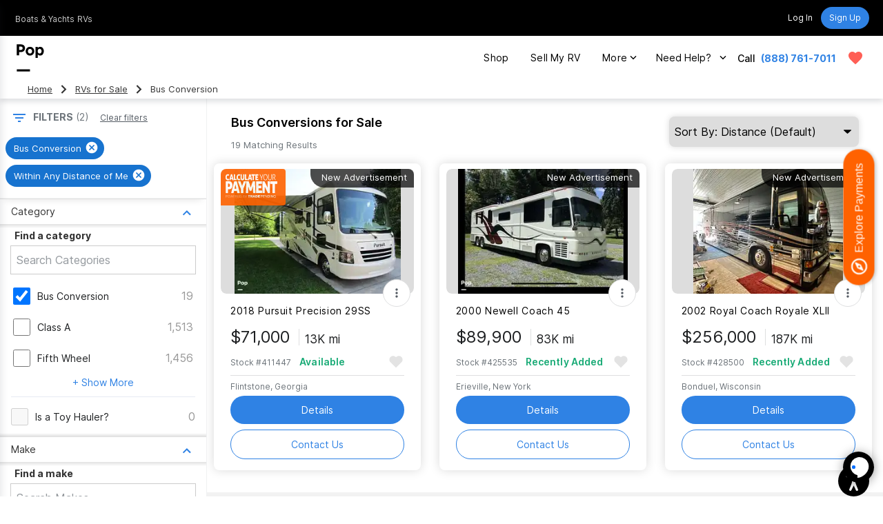

--- FILE ---
content_type: text/html; charset=utf-8
request_url: https://www.google.com/recaptcha/api2/anchor?ar=1&k=6LenMWspAAAAAF1mdgesDwF354RUInxRNXGXHlkc&co=aHR0cHM6Ly93d3cucG9wc2VsbHMuY29tOjQ0Mw..&hl=en&v=PoyoqOPhxBO7pBk68S4YbpHZ&size=invisible&anchor-ms=20000&execute-ms=30000&cb=r1jqpujt7zb8
body_size: 48956
content:
<!DOCTYPE HTML><html dir="ltr" lang="en"><head><meta http-equiv="Content-Type" content="text/html; charset=UTF-8">
<meta http-equiv="X-UA-Compatible" content="IE=edge">
<title>reCAPTCHA</title>
<style type="text/css">
/* cyrillic-ext */
@font-face {
  font-family: 'Roboto';
  font-style: normal;
  font-weight: 400;
  font-stretch: 100%;
  src: url(//fonts.gstatic.com/s/roboto/v48/KFO7CnqEu92Fr1ME7kSn66aGLdTylUAMa3GUBHMdazTgWw.woff2) format('woff2');
  unicode-range: U+0460-052F, U+1C80-1C8A, U+20B4, U+2DE0-2DFF, U+A640-A69F, U+FE2E-FE2F;
}
/* cyrillic */
@font-face {
  font-family: 'Roboto';
  font-style: normal;
  font-weight: 400;
  font-stretch: 100%;
  src: url(//fonts.gstatic.com/s/roboto/v48/KFO7CnqEu92Fr1ME7kSn66aGLdTylUAMa3iUBHMdazTgWw.woff2) format('woff2');
  unicode-range: U+0301, U+0400-045F, U+0490-0491, U+04B0-04B1, U+2116;
}
/* greek-ext */
@font-face {
  font-family: 'Roboto';
  font-style: normal;
  font-weight: 400;
  font-stretch: 100%;
  src: url(//fonts.gstatic.com/s/roboto/v48/KFO7CnqEu92Fr1ME7kSn66aGLdTylUAMa3CUBHMdazTgWw.woff2) format('woff2');
  unicode-range: U+1F00-1FFF;
}
/* greek */
@font-face {
  font-family: 'Roboto';
  font-style: normal;
  font-weight: 400;
  font-stretch: 100%;
  src: url(//fonts.gstatic.com/s/roboto/v48/KFO7CnqEu92Fr1ME7kSn66aGLdTylUAMa3-UBHMdazTgWw.woff2) format('woff2');
  unicode-range: U+0370-0377, U+037A-037F, U+0384-038A, U+038C, U+038E-03A1, U+03A3-03FF;
}
/* math */
@font-face {
  font-family: 'Roboto';
  font-style: normal;
  font-weight: 400;
  font-stretch: 100%;
  src: url(//fonts.gstatic.com/s/roboto/v48/KFO7CnqEu92Fr1ME7kSn66aGLdTylUAMawCUBHMdazTgWw.woff2) format('woff2');
  unicode-range: U+0302-0303, U+0305, U+0307-0308, U+0310, U+0312, U+0315, U+031A, U+0326-0327, U+032C, U+032F-0330, U+0332-0333, U+0338, U+033A, U+0346, U+034D, U+0391-03A1, U+03A3-03A9, U+03B1-03C9, U+03D1, U+03D5-03D6, U+03F0-03F1, U+03F4-03F5, U+2016-2017, U+2034-2038, U+203C, U+2040, U+2043, U+2047, U+2050, U+2057, U+205F, U+2070-2071, U+2074-208E, U+2090-209C, U+20D0-20DC, U+20E1, U+20E5-20EF, U+2100-2112, U+2114-2115, U+2117-2121, U+2123-214F, U+2190, U+2192, U+2194-21AE, U+21B0-21E5, U+21F1-21F2, U+21F4-2211, U+2213-2214, U+2216-22FF, U+2308-230B, U+2310, U+2319, U+231C-2321, U+2336-237A, U+237C, U+2395, U+239B-23B7, U+23D0, U+23DC-23E1, U+2474-2475, U+25AF, U+25B3, U+25B7, U+25BD, U+25C1, U+25CA, U+25CC, U+25FB, U+266D-266F, U+27C0-27FF, U+2900-2AFF, U+2B0E-2B11, U+2B30-2B4C, U+2BFE, U+3030, U+FF5B, U+FF5D, U+1D400-1D7FF, U+1EE00-1EEFF;
}
/* symbols */
@font-face {
  font-family: 'Roboto';
  font-style: normal;
  font-weight: 400;
  font-stretch: 100%;
  src: url(//fonts.gstatic.com/s/roboto/v48/KFO7CnqEu92Fr1ME7kSn66aGLdTylUAMaxKUBHMdazTgWw.woff2) format('woff2');
  unicode-range: U+0001-000C, U+000E-001F, U+007F-009F, U+20DD-20E0, U+20E2-20E4, U+2150-218F, U+2190, U+2192, U+2194-2199, U+21AF, U+21E6-21F0, U+21F3, U+2218-2219, U+2299, U+22C4-22C6, U+2300-243F, U+2440-244A, U+2460-24FF, U+25A0-27BF, U+2800-28FF, U+2921-2922, U+2981, U+29BF, U+29EB, U+2B00-2BFF, U+4DC0-4DFF, U+FFF9-FFFB, U+10140-1018E, U+10190-1019C, U+101A0, U+101D0-101FD, U+102E0-102FB, U+10E60-10E7E, U+1D2C0-1D2D3, U+1D2E0-1D37F, U+1F000-1F0FF, U+1F100-1F1AD, U+1F1E6-1F1FF, U+1F30D-1F30F, U+1F315, U+1F31C, U+1F31E, U+1F320-1F32C, U+1F336, U+1F378, U+1F37D, U+1F382, U+1F393-1F39F, U+1F3A7-1F3A8, U+1F3AC-1F3AF, U+1F3C2, U+1F3C4-1F3C6, U+1F3CA-1F3CE, U+1F3D4-1F3E0, U+1F3ED, U+1F3F1-1F3F3, U+1F3F5-1F3F7, U+1F408, U+1F415, U+1F41F, U+1F426, U+1F43F, U+1F441-1F442, U+1F444, U+1F446-1F449, U+1F44C-1F44E, U+1F453, U+1F46A, U+1F47D, U+1F4A3, U+1F4B0, U+1F4B3, U+1F4B9, U+1F4BB, U+1F4BF, U+1F4C8-1F4CB, U+1F4D6, U+1F4DA, U+1F4DF, U+1F4E3-1F4E6, U+1F4EA-1F4ED, U+1F4F7, U+1F4F9-1F4FB, U+1F4FD-1F4FE, U+1F503, U+1F507-1F50B, U+1F50D, U+1F512-1F513, U+1F53E-1F54A, U+1F54F-1F5FA, U+1F610, U+1F650-1F67F, U+1F687, U+1F68D, U+1F691, U+1F694, U+1F698, U+1F6AD, U+1F6B2, U+1F6B9-1F6BA, U+1F6BC, U+1F6C6-1F6CF, U+1F6D3-1F6D7, U+1F6E0-1F6EA, U+1F6F0-1F6F3, U+1F6F7-1F6FC, U+1F700-1F7FF, U+1F800-1F80B, U+1F810-1F847, U+1F850-1F859, U+1F860-1F887, U+1F890-1F8AD, U+1F8B0-1F8BB, U+1F8C0-1F8C1, U+1F900-1F90B, U+1F93B, U+1F946, U+1F984, U+1F996, U+1F9E9, U+1FA00-1FA6F, U+1FA70-1FA7C, U+1FA80-1FA89, U+1FA8F-1FAC6, U+1FACE-1FADC, U+1FADF-1FAE9, U+1FAF0-1FAF8, U+1FB00-1FBFF;
}
/* vietnamese */
@font-face {
  font-family: 'Roboto';
  font-style: normal;
  font-weight: 400;
  font-stretch: 100%;
  src: url(//fonts.gstatic.com/s/roboto/v48/KFO7CnqEu92Fr1ME7kSn66aGLdTylUAMa3OUBHMdazTgWw.woff2) format('woff2');
  unicode-range: U+0102-0103, U+0110-0111, U+0128-0129, U+0168-0169, U+01A0-01A1, U+01AF-01B0, U+0300-0301, U+0303-0304, U+0308-0309, U+0323, U+0329, U+1EA0-1EF9, U+20AB;
}
/* latin-ext */
@font-face {
  font-family: 'Roboto';
  font-style: normal;
  font-weight: 400;
  font-stretch: 100%;
  src: url(//fonts.gstatic.com/s/roboto/v48/KFO7CnqEu92Fr1ME7kSn66aGLdTylUAMa3KUBHMdazTgWw.woff2) format('woff2');
  unicode-range: U+0100-02BA, U+02BD-02C5, U+02C7-02CC, U+02CE-02D7, U+02DD-02FF, U+0304, U+0308, U+0329, U+1D00-1DBF, U+1E00-1E9F, U+1EF2-1EFF, U+2020, U+20A0-20AB, U+20AD-20C0, U+2113, U+2C60-2C7F, U+A720-A7FF;
}
/* latin */
@font-face {
  font-family: 'Roboto';
  font-style: normal;
  font-weight: 400;
  font-stretch: 100%;
  src: url(//fonts.gstatic.com/s/roboto/v48/KFO7CnqEu92Fr1ME7kSn66aGLdTylUAMa3yUBHMdazQ.woff2) format('woff2');
  unicode-range: U+0000-00FF, U+0131, U+0152-0153, U+02BB-02BC, U+02C6, U+02DA, U+02DC, U+0304, U+0308, U+0329, U+2000-206F, U+20AC, U+2122, U+2191, U+2193, U+2212, U+2215, U+FEFF, U+FFFD;
}
/* cyrillic-ext */
@font-face {
  font-family: 'Roboto';
  font-style: normal;
  font-weight: 500;
  font-stretch: 100%;
  src: url(//fonts.gstatic.com/s/roboto/v48/KFO7CnqEu92Fr1ME7kSn66aGLdTylUAMa3GUBHMdazTgWw.woff2) format('woff2');
  unicode-range: U+0460-052F, U+1C80-1C8A, U+20B4, U+2DE0-2DFF, U+A640-A69F, U+FE2E-FE2F;
}
/* cyrillic */
@font-face {
  font-family: 'Roboto';
  font-style: normal;
  font-weight: 500;
  font-stretch: 100%;
  src: url(//fonts.gstatic.com/s/roboto/v48/KFO7CnqEu92Fr1ME7kSn66aGLdTylUAMa3iUBHMdazTgWw.woff2) format('woff2');
  unicode-range: U+0301, U+0400-045F, U+0490-0491, U+04B0-04B1, U+2116;
}
/* greek-ext */
@font-face {
  font-family: 'Roboto';
  font-style: normal;
  font-weight: 500;
  font-stretch: 100%;
  src: url(//fonts.gstatic.com/s/roboto/v48/KFO7CnqEu92Fr1ME7kSn66aGLdTylUAMa3CUBHMdazTgWw.woff2) format('woff2');
  unicode-range: U+1F00-1FFF;
}
/* greek */
@font-face {
  font-family: 'Roboto';
  font-style: normal;
  font-weight: 500;
  font-stretch: 100%;
  src: url(//fonts.gstatic.com/s/roboto/v48/KFO7CnqEu92Fr1ME7kSn66aGLdTylUAMa3-UBHMdazTgWw.woff2) format('woff2');
  unicode-range: U+0370-0377, U+037A-037F, U+0384-038A, U+038C, U+038E-03A1, U+03A3-03FF;
}
/* math */
@font-face {
  font-family: 'Roboto';
  font-style: normal;
  font-weight: 500;
  font-stretch: 100%;
  src: url(//fonts.gstatic.com/s/roboto/v48/KFO7CnqEu92Fr1ME7kSn66aGLdTylUAMawCUBHMdazTgWw.woff2) format('woff2');
  unicode-range: U+0302-0303, U+0305, U+0307-0308, U+0310, U+0312, U+0315, U+031A, U+0326-0327, U+032C, U+032F-0330, U+0332-0333, U+0338, U+033A, U+0346, U+034D, U+0391-03A1, U+03A3-03A9, U+03B1-03C9, U+03D1, U+03D5-03D6, U+03F0-03F1, U+03F4-03F5, U+2016-2017, U+2034-2038, U+203C, U+2040, U+2043, U+2047, U+2050, U+2057, U+205F, U+2070-2071, U+2074-208E, U+2090-209C, U+20D0-20DC, U+20E1, U+20E5-20EF, U+2100-2112, U+2114-2115, U+2117-2121, U+2123-214F, U+2190, U+2192, U+2194-21AE, U+21B0-21E5, U+21F1-21F2, U+21F4-2211, U+2213-2214, U+2216-22FF, U+2308-230B, U+2310, U+2319, U+231C-2321, U+2336-237A, U+237C, U+2395, U+239B-23B7, U+23D0, U+23DC-23E1, U+2474-2475, U+25AF, U+25B3, U+25B7, U+25BD, U+25C1, U+25CA, U+25CC, U+25FB, U+266D-266F, U+27C0-27FF, U+2900-2AFF, U+2B0E-2B11, U+2B30-2B4C, U+2BFE, U+3030, U+FF5B, U+FF5D, U+1D400-1D7FF, U+1EE00-1EEFF;
}
/* symbols */
@font-face {
  font-family: 'Roboto';
  font-style: normal;
  font-weight: 500;
  font-stretch: 100%;
  src: url(//fonts.gstatic.com/s/roboto/v48/KFO7CnqEu92Fr1ME7kSn66aGLdTylUAMaxKUBHMdazTgWw.woff2) format('woff2');
  unicode-range: U+0001-000C, U+000E-001F, U+007F-009F, U+20DD-20E0, U+20E2-20E4, U+2150-218F, U+2190, U+2192, U+2194-2199, U+21AF, U+21E6-21F0, U+21F3, U+2218-2219, U+2299, U+22C4-22C6, U+2300-243F, U+2440-244A, U+2460-24FF, U+25A0-27BF, U+2800-28FF, U+2921-2922, U+2981, U+29BF, U+29EB, U+2B00-2BFF, U+4DC0-4DFF, U+FFF9-FFFB, U+10140-1018E, U+10190-1019C, U+101A0, U+101D0-101FD, U+102E0-102FB, U+10E60-10E7E, U+1D2C0-1D2D3, U+1D2E0-1D37F, U+1F000-1F0FF, U+1F100-1F1AD, U+1F1E6-1F1FF, U+1F30D-1F30F, U+1F315, U+1F31C, U+1F31E, U+1F320-1F32C, U+1F336, U+1F378, U+1F37D, U+1F382, U+1F393-1F39F, U+1F3A7-1F3A8, U+1F3AC-1F3AF, U+1F3C2, U+1F3C4-1F3C6, U+1F3CA-1F3CE, U+1F3D4-1F3E0, U+1F3ED, U+1F3F1-1F3F3, U+1F3F5-1F3F7, U+1F408, U+1F415, U+1F41F, U+1F426, U+1F43F, U+1F441-1F442, U+1F444, U+1F446-1F449, U+1F44C-1F44E, U+1F453, U+1F46A, U+1F47D, U+1F4A3, U+1F4B0, U+1F4B3, U+1F4B9, U+1F4BB, U+1F4BF, U+1F4C8-1F4CB, U+1F4D6, U+1F4DA, U+1F4DF, U+1F4E3-1F4E6, U+1F4EA-1F4ED, U+1F4F7, U+1F4F9-1F4FB, U+1F4FD-1F4FE, U+1F503, U+1F507-1F50B, U+1F50D, U+1F512-1F513, U+1F53E-1F54A, U+1F54F-1F5FA, U+1F610, U+1F650-1F67F, U+1F687, U+1F68D, U+1F691, U+1F694, U+1F698, U+1F6AD, U+1F6B2, U+1F6B9-1F6BA, U+1F6BC, U+1F6C6-1F6CF, U+1F6D3-1F6D7, U+1F6E0-1F6EA, U+1F6F0-1F6F3, U+1F6F7-1F6FC, U+1F700-1F7FF, U+1F800-1F80B, U+1F810-1F847, U+1F850-1F859, U+1F860-1F887, U+1F890-1F8AD, U+1F8B0-1F8BB, U+1F8C0-1F8C1, U+1F900-1F90B, U+1F93B, U+1F946, U+1F984, U+1F996, U+1F9E9, U+1FA00-1FA6F, U+1FA70-1FA7C, U+1FA80-1FA89, U+1FA8F-1FAC6, U+1FACE-1FADC, U+1FADF-1FAE9, U+1FAF0-1FAF8, U+1FB00-1FBFF;
}
/* vietnamese */
@font-face {
  font-family: 'Roboto';
  font-style: normal;
  font-weight: 500;
  font-stretch: 100%;
  src: url(//fonts.gstatic.com/s/roboto/v48/KFO7CnqEu92Fr1ME7kSn66aGLdTylUAMa3OUBHMdazTgWw.woff2) format('woff2');
  unicode-range: U+0102-0103, U+0110-0111, U+0128-0129, U+0168-0169, U+01A0-01A1, U+01AF-01B0, U+0300-0301, U+0303-0304, U+0308-0309, U+0323, U+0329, U+1EA0-1EF9, U+20AB;
}
/* latin-ext */
@font-face {
  font-family: 'Roboto';
  font-style: normal;
  font-weight: 500;
  font-stretch: 100%;
  src: url(//fonts.gstatic.com/s/roboto/v48/KFO7CnqEu92Fr1ME7kSn66aGLdTylUAMa3KUBHMdazTgWw.woff2) format('woff2');
  unicode-range: U+0100-02BA, U+02BD-02C5, U+02C7-02CC, U+02CE-02D7, U+02DD-02FF, U+0304, U+0308, U+0329, U+1D00-1DBF, U+1E00-1E9F, U+1EF2-1EFF, U+2020, U+20A0-20AB, U+20AD-20C0, U+2113, U+2C60-2C7F, U+A720-A7FF;
}
/* latin */
@font-face {
  font-family: 'Roboto';
  font-style: normal;
  font-weight: 500;
  font-stretch: 100%;
  src: url(//fonts.gstatic.com/s/roboto/v48/KFO7CnqEu92Fr1ME7kSn66aGLdTylUAMa3yUBHMdazQ.woff2) format('woff2');
  unicode-range: U+0000-00FF, U+0131, U+0152-0153, U+02BB-02BC, U+02C6, U+02DA, U+02DC, U+0304, U+0308, U+0329, U+2000-206F, U+20AC, U+2122, U+2191, U+2193, U+2212, U+2215, U+FEFF, U+FFFD;
}
/* cyrillic-ext */
@font-face {
  font-family: 'Roboto';
  font-style: normal;
  font-weight: 900;
  font-stretch: 100%;
  src: url(//fonts.gstatic.com/s/roboto/v48/KFO7CnqEu92Fr1ME7kSn66aGLdTylUAMa3GUBHMdazTgWw.woff2) format('woff2');
  unicode-range: U+0460-052F, U+1C80-1C8A, U+20B4, U+2DE0-2DFF, U+A640-A69F, U+FE2E-FE2F;
}
/* cyrillic */
@font-face {
  font-family: 'Roboto';
  font-style: normal;
  font-weight: 900;
  font-stretch: 100%;
  src: url(//fonts.gstatic.com/s/roboto/v48/KFO7CnqEu92Fr1ME7kSn66aGLdTylUAMa3iUBHMdazTgWw.woff2) format('woff2');
  unicode-range: U+0301, U+0400-045F, U+0490-0491, U+04B0-04B1, U+2116;
}
/* greek-ext */
@font-face {
  font-family: 'Roboto';
  font-style: normal;
  font-weight: 900;
  font-stretch: 100%;
  src: url(//fonts.gstatic.com/s/roboto/v48/KFO7CnqEu92Fr1ME7kSn66aGLdTylUAMa3CUBHMdazTgWw.woff2) format('woff2');
  unicode-range: U+1F00-1FFF;
}
/* greek */
@font-face {
  font-family: 'Roboto';
  font-style: normal;
  font-weight: 900;
  font-stretch: 100%;
  src: url(//fonts.gstatic.com/s/roboto/v48/KFO7CnqEu92Fr1ME7kSn66aGLdTylUAMa3-UBHMdazTgWw.woff2) format('woff2');
  unicode-range: U+0370-0377, U+037A-037F, U+0384-038A, U+038C, U+038E-03A1, U+03A3-03FF;
}
/* math */
@font-face {
  font-family: 'Roboto';
  font-style: normal;
  font-weight: 900;
  font-stretch: 100%;
  src: url(//fonts.gstatic.com/s/roboto/v48/KFO7CnqEu92Fr1ME7kSn66aGLdTylUAMawCUBHMdazTgWw.woff2) format('woff2');
  unicode-range: U+0302-0303, U+0305, U+0307-0308, U+0310, U+0312, U+0315, U+031A, U+0326-0327, U+032C, U+032F-0330, U+0332-0333, U+0338, U+033A, U+0346, U+034D, U+0391-03A1, U+03A3-03A9, U+03B1-03C9, U+03D1, U+03D5-03D6, U+03F0-03F1, U+03F4-03F5, U+2016-2017, U+2034-2038, U+203C, U+2040, U+2043, U+2047, U+2050, U+2057, U+205F, U+2070-2071, U+2074-208E, U+2090-209C, U+20D0-20DC, U+20E1, U+20E5-20EF, U+2100-2112, U+2114-2115, U+2117-2121, U+2123-214F, U+2190, U+2192, U+2194-21AE, U+21B0-21E5, U+21F1-21F2, U+21F4-2211, U+2213-2214, U+2216-22FF, U+2308-230B, U+2310, U+2319, U+231C-2321, U+2336-237A, U+237C, U+2395, U+239B-23B7, U+23D0, U+23DC-23E1, U+2474-2475, U+25AF, U+25B3, U+25B7, U+25BD, U+25C1, U+25CA, U+25CC, U+25FB, U+266D-266F, U+27C0-27FF, U+2900-2AFF, U+2B0E-2B11, U+2B30-2B4C, U+2BFE, U+3030, U+FF5B, U+FF5D, U+1D400-1D7FF, U+1EE00-1EEFF;
}
/* symbols */
@font-face {
  font-family: 'Roboto';
  font-style: normal;
  font-weight: 900;
  font-stretch: 100%;
  src: url(//fonts.gstatic.com/s/roboto/v48/KFO7CnqEu92Fr1ME7kSn66aGLdTylUAMaxKUBHMdazTgWw.woff2) format('woff2');
  unicode-range: U+0001-000C, U+000E-001F, U+007F-009F, U+20DD-20E0, U+20E2-20E4, U+2150-218F, U+2190, U+2192, U+2194-2199, U+21AF, U+21E6-21F0, U+21F3, U+2218-2219, U+2299, U+22C4-22C6, U+2300-243F, U+2440-244A, U+2460-24FF, U+25A0-27BF, U+2800-28FF, U+2921-2922, U+2981, U+29BF, U+29EB, U+2B00-2BFF, U+4DC0-4DFF, U+FFF9-FFFB, U+10140-1018E, U+10190-1019C, U+101A0, U+101D0-101FD, U+102E0-102FB, U+10E60-10E7E, U+1D2C0-1D2D3, U+1D2E0-1D37F, U+1F000-1F0FF, U+1F100-1F1AD, U+1F1E6-1F1FF, U+1F30D-1F30F, U+1F315, U+1F31C, U+1F31E, U+1F320-1F32C, U+1F336, U+1F378, U+1F37D, U+1F382, U+1F393-1F39F, U+1F3A7-1F3A8, U+1F3AC-1F3AF, U+1F3C2, U+1F3C4-1F3C6, U+1F3CA-1F3CE, U+1F3D4-1F3E0, U+1F3ED, U+1F3F1-1F3F3, U+1F3F5-1F3F7, U+1F408, U+1F415, U+1F41F, U+1F426, U+1F43F, U+1F441-1F442, U+1F444, U+1F446-1F449, U+1F44C-1F44E, U+1F453, U+1F46A, U+1F47D, U+1F4A3, U+1F4B0, U+1F4B3, U+1F4B9, U+1F4BB, U+1F4BF, U+1F4C8-1F4CB, U+1F4D6, U+1F4DA, U+1F4DF, U+1F4E3-1F4E6, U+1F4EA-1F4ED, U+1F4F7, U+1F4F9-1F4FB, U+1F4FD-1F4FE, U+1F503, U+1F507-1F50B, U+1F50D, U+1F512-1F513, U+1F53E-1F54A, U+1F54F-1F5FA, U+1F610, U+1F650-1F67F, U+1F687, U+1F68D, U+1F691, U+1F694, U+1F698, U+1F6AD, U+1F6B2, U+1F6B9-1F6BA, U+1F6BC, U+1F6C6-1F6CF, U+1F6D3-1F6D7, U+1F6E0-1F6EA, U+1F6F0-1F6F3, U+1F6F7-1F6FC, U+1F700-1F7FF, U+1F800-1F80B, U+1F810-1F847, U+1F850-1F859, U+1F860-1F887, U+1F890-1F8AD, U+1F8B0-1F8BB, U+1F8C0-1F8C1, U+1F900-1F90B, U+1F93B, U+1F946, U+1F984, U+1F996, U+1F9E9, U+1FA00-1FA6F, U+1FA70-1FA7C, U+1FA80-1FA89, U+1FA8F-1FAC6, U+1FACE-1FADC, U+1FADF-1FAE9, U+1FAF0-1FAF8, U+1FB00-1FBFF;
}
/* vietnamese */
@font-face {
  font-family: 'Roboto';
  font-style: normal;
  font-weight: 900;
  font-stretch: 100%;
  src: url(//fonts.gstatic.com/s/roboto/v48/KFO7CnqEu92Fr1ME7kSn66aGLdTylUAMa3OUBHMdazTgWw.woff2) format('woff2');
  unicode-range: U+0102-0103, U+0110-0111, U+0128-0129, U+0168-0169, U+01A0-01A1, U+01AF-01B0, U+0300-0301, U+0303-0304, U+0308-0309, U+0323, U+0329, U+1EA0-1EF9, U+20AB;
}
/* latin-ext */
@font-face {
  font-family: 'Roboto';
  font-style: normal;
  font-weight: 900;
  font-stretch: 100%;
  src: url(//fonts.gstatic.com/s/roboto/v48/KFO7CnqEu92Fr1ME7kSn66aGLdTylUAMa3KUBHMdazTgWw.woff2) format('woff2');
  unicode-range: U+0100-02BA, U+02BD-02C5, U+02C7-02CC, U+02CE-02D7, U+02DD-02FF, U+0304, U+0308, U+0329, U+1D00-1DBF, U+1E00-1E9F, U+1EF2-1EFF, U+2020, U+20A0-20AB, U+20AD-20C0, U+2113, U+2C60-2C7F, U+A720-A7FF;
}
/* latin */
@font-face {
  font-family: 'Roboto';
  font-style: normal;
  font-weight: 900;
  font-stretch: 100%;
  src: url(//fonts.gstatic.com/s/roboto/v48/KFO7CnqEu92Fr1ME7kSn66aGLdTylUAMa3yUBHMdazQ.woff2) format('woff2');
  unicode-range: U+0000-00FF, U+0131, U+0152-0153, U+02BB-02BC, U+02C6, U+02DA, U+02DC, U+0304, U+0308, U+0329, U+2000-206F, U+20AC, U+2122, U+2191, U+2193, U+2212, U+2215, U+FEFF, U+FFFD;
}

</style>
<link rel="stylesheet" type="text/css" href="https://www.gstatic.com/recaptcha/releases/PoyoqOPhxBO7pBk68S4YbpHZ/styles__ltr.css">
<script nonce="nj3DHygd0oEpJO2xqwFoAg" type="text/javascript">window['__recaptcha_api'] = 'https://www.google.com/recaptcha/api2/';</script>
<script type="text/javascript" src="https://www.gstatic.com/recaptcha/releases/PoyoqOPhxBO7pBk68S4YbpHZ/recaptcha__en.js" nonce="nj3DHygd0oEpJO2xqwFoAg">
      
    </script></head>
<body><div id="rc-anchor-alert" class="rc-anchor-alert"></div>
<input type="hidden" id="recaptcha-token" value="[base64]">
<script type="text/javascript" nonce="nj3DHygd0oEpJO2xqwFoAg">
      recaptcha.anchor.Main.init("[\x22ainput\x22,[\x22bgdata\x22,\x22\x22,\[base64]/[base64]/MjU1Ong/[base64]/[base64]/[base64]/[base64]/[base64]/[base64]/[base64]/[base64]/[base64]/[base64]/[base64]/[base64]/[base64]/[base64]/[base64]\\u003d\x22,\[base64]\\u003d\x22,\x22aQUDw4nCsFjChGo/PmLDqULCn8KVw4DDk8Oiw4LCv11RwpvDhFfDv8O4w5DDqmtZw7t+FsOIw4bCs0c0wpHDjcKEw4R9wqjDimjDuFjDnHHClMOkwpHDuirDusKaYcOeZR/DsMOqfMK3CG91QsKmccOxw4TDiMK5SsKSwrPDgcKDX8OAw6lDw5zDj8Kcw6JcCW7CtMOCw5VQeMOCY3jDhMOTEgjClg01ecO7MnrDuS4sGcO0NcOMc8KjfEciUTYiw7nDnVACwpUdI8Onw5XCncOJw6Vew7xrwr3Cp8ONB8O5w5xlUQLDv8O/[base64]/[base64]/CvhMuKWrCn8K8QjVZw5TCksKMalRgVcKnZVTDnMOMUX3DnMK6w5pDAF9EHsKRNcK4KRdUL0PDhFDCtBw8w73DkcK3wq9OfRHChktvLMK7w6/CnRHCmV/CqsKJQMKcwqw/J8KCIEp5w4lJO8OvNzZ1wrXDmkQTeT1Bw6nDgREWwrQNw5UoZHAneMKaw5Zgw65HVcKDw7Y7LcKqEsOgay/DhsOkSzUdw7nCicOrVBADFDXDrMK2wqhTMgQNw6Imw7nDq8KJTcOSw50pw4XClFHDosKowp/DosOhfcObcsOWw7rDqMKIZMKVM8KgwoHDgz7DnnjCnnFVOyfDi8O0wpvDtBDCk8O5woJsw5vCkVEPw4PCvgcDVcKTRlbDr2zDqiXDsRbCtsK8w4gwE8KGI8OQJcKdC8OzwpvCoMK+w7p/w7tIw6pNVkzDqE/DusKBbcOZw4Ehw5LDnH3Dk8OtA3dnEsOwF8OtDWDChMOcLX4jacOmwoJ2OErChnFzwp0WW8KTPXgLw7/DlnbCk8Krw4A0VcKMw7bDj2cRwp5wD8KuQSzCpF/Ch0cDaVvClsO4w7nCjw0SWTwbI8OUw6ctw65SwqDDo2MYehnCgAHCq8KyVRbCt8OPwpINwosEwqI8w5pneMKtN0lBIsK/w7fCr3RBwrzDrsO2w6Izb8Kse8ORwpsSw77CiFDCmMOxw67Cq8OawoBYw7LDqMK8dxZgw5fCp8K7w541FcOwEzwAw4B4MXHDoMO/[base64]/Co34CW8Ocw6YYwrVxwpZRfn3CtMOGa1UEPcKkeGEAwrELOVTCgcKAwqA3UcOhwqY/[base64]/LFnDgktdw4pTTEPCjw7Dt8OYcXpKecKiG8Kkw4zDgW5xw5bCnB7DgS7DrcOywrgBYHTCpMKyQTB9woYowooIw5/Co8KHSjhowpDCsMKSw5s4d1DDt8Obw7fCkWlDw4XDq8KwEydDUMONLcOCwpnDuyLDjsO/wr/[base64]/[base64]/QMO1w6jCuzXCkMKISCExElTCr8K6fkwqHXdaG8Kow5/DjzPCsj/Dmz4UwpUEwpnDgADDjhl1fMOTw5jDk1/DoMK2GB/[base64]/DusOewqTDn8OfLEBkTmnCmAM6wrLDqzV4BsO1BMKkw5rDmsO6wqLDqMKewqA/R8OEwpTChsK6UcKRw4IqdsKcwqLCicOrVcKJPiXCiFnDpsK2w4pcVEArc8OUw4DDpsKqwpxCwqcLw7E1w6tew540wpwKPMK5HAQgwqXCmcOawrbCi8KzWTU/[base64]/C3FEfcOEGcK5w5bCvi/ClMKeDsKsw5zCqcKJw5trJV7CnsKiw79Nw5/DqsOXCsKmIsK/wrvDrsOYwpMdT8Ooa8K7UsOfwqEdwoJ7RFxzVBfCkcO8Bk/DpsOqw5Fjw7LDpsOtambDqn1rwqTCjiYTNmgnF8KrUsK3aEFgw5vDhFRNw5TCgA5+DMKCby3DoMOEwotiwqVNwpQ3w4PCtMKbw6fDg2LChQpNw5ttUMOjfHHDm8OND8OoKi7Dr1oUw5nDjD/[base64]/[base64]/[base64]/CpRrCnsKeAcKdwqR5ZGszw65rZTHChnxVRw02HCRtACUUwoBJw4k0w7EHBcOkVMOvaBvDtA9NbA/Cv8Orw5fCicORwqpiS8O3HB3CsnnDmxAJwoVUAMOpUy91w48IwoLDkcO/[base64]/wpwww5UEPcKfwpoIw5/ChgcJT0tHwrTCr1nCpMKxO1bDucKowq8zw4rCslrDvEM5w5RUWcKlw6U9w44+EFzDjcKkw68Cw6HCrxrChWtpPVzDqsK6BCo3wosKwpFrYxTDvRHDgsK9w7A6w7vDo2U8w40Kw5JFHl/[base64]/[base64]/w4nDn8KkwqnDqsKpw5vDnW3Cj8KGIXLCvsOXeMKew5J5DsKKacORw5Avw6gjMBnDiy/[base64]/Cn8O/[base64]/DvQPChCfDssOdwqLDhHNow6/CgcOjw6kPJcKYS8OiwrbCvALCtCXDsgojZMKFbW3DpzRtO8K9w6wQw5pWZcOwQmIjw7LCu2d3MF1Zw4zClMKGJS3DlcOCwobDk8Kcw4odGWhswpzCusOjw6JfPcKow4HDi8KZD8KPw7zCosO8wo/CuVZ0FsKQwpwOw55MYcKHwp/CssOVOTDCgcOhag/CuMOxKj7CjcKfwpHCjH3DqzvCl8O6woRYw4vDmcOobU3DjDPCl1LDrcOtwq/[base64]/Dn3daAFjDvFXCl8KMw7dDw51lHsK1w5HChFzDj8OVwqdzwo/DicONw4LCtQzDlsKpw5M0S8K7bAjCocOnw6h3cE1Jw4Efa8OtwpHCvibDq8OQwoDCrRbCpsKmL1HDql7Chz/[base64]/w4pAUsKwf8OlPn7CocO+MsKpUTQAecOBwq0Rw6B9NMKyf0pqwoLCkTIEP8KfFFnDr0rCuMKjw7TCqnhCPcKQHMKkezDDhsOIOzXCvsOEYU/CjsKIYmTDicKCBl/CrAnDuQ/CgBXDn13DqSAOwoPCvMO+F8Kew7QhwoJ8wpjCvcK/[base64]/[base64]/DncKww601wo9Pw7Esw6LDi8OWbMOxIcK1w4YXwqQ+O8OsMDMWwozCrhwQw6fCiAMTwqrClWHCrlE0w5LCqcOiw4d1CTHDpMOkwootF8OpcMKIw49SO8OlFGZ5clXDjcOCR8OCEMKzLAd/X8K8OMKwfxdDCA7Ct8Oxw7hhGcOlZVQYC0l0w7/[base64]/ai7DicKpw7PDtsKacWbClsOUIWPDlsKoWHPDmxJbwoHCsXMbw6nDvQpbeQzDgcOSN3wbcXRPw4/[base64]/Ds8OQISjCilvDm34AVsOyC8K4wpEdw73CgcO/w5LDg8O7w44SB8KqwptmGMKhw5PCjmzCi8Oawr3Cs3Jqw4zCg0LCnSTCnsKWUSvDrWRiw6HCgQcewp/Dp8KJw7bDnjPCgMO0w6JCwrLDqX3Cj8KZIyQNw4bDkBzDg8K1ecKnOsK3JzLDqFpVLMOJVsOFG03CmcOAw5c1HGDDmxkuQ8K2wrfCmsOHH8OhP8K8MsKvw6DCjE7Dv03DtsKgbsKhwrp2wpvDvz1maRHDnBTCoUtwVEw8wrvDhUTCkcOdLD/CvsKIY8KeWcKhb3jCq8KBwrrDrsKYIDzCjnvDvWwVwp7CqMKMw5/CgcK8wqN2WAXCs8K6wq98NsOPw6fDjA3Do8K6wqfDj0hoRsOXwowOEMKnwpHCk3V2F0jDsks/w4rDv8KZw4sZazPCk1BJw7jCvXsIJlvCpnxqSMKwwpFlDcOAVCtow7fCq8Kpw7nDoMO5w4rDuTbDscOEwrjCjm7DscOnw4vCqsK4w6sJDmjCm8K+w4HDvcKaB1UQWmbDv8Otwok/[base64]/[base64]/CkcK8P8Kew4/Dk1fCrifDtsKNTlsYw7jDsMOZNn5Iwp5kw7IvPsKfw7EVKsKOw4DDpS3ClFNhJcKswrzDsBtWw7HCgD5lw4gWw7Uyw6l/DHfDuSDCtVXDs8OyY8OGMcK9w7DClMKvwp07wonDtcKwGMOZw4ABw7RRTC0sIwc8wq7CgsKEXgzDv8Kad8KoIsKqPlvCqMOEwqfDr2ASdH3Dj8KSfMOtw5J7cg7DixlDwpvCp2vCqnfDosKNfMO4QkfChAzCuRDDuMOaw4vCq8OBwr3DpCEHwrHDr8KVfcO4w6R/[base64]/w6kowovCrMOawoXCthMnw6hHwqXCtmjDrglwSAJsGcKNw4bDusObIcKHe8O6ZMKBcC58cQVlJ8KAwqZDbg3Dh8KEwo7Cm1Ukw6/[base64]/[base64]/[base64]/[base64]/[base64]/wptdwonCisOuGcKvw6zCigXCqcKjIEBVcsKpwozCpXIdOifCgWPCrgATwo3DssKnSCrCogYcBMOYwprDknbCgMOswpFyw7x1IFtzFlRTwonCicKzwp0cQnLDqjfDqMOCw5TCgAXDmsO+DDDDr8KIZsKaEMOsw7/CvgLCuMKHw6HCqw7CmMOZw6HDvMKEw5Znw7Z0f8OJUXbDnsK1w4PCp1rCksO/wrXDsgsUHMOLw5LDl1TCsiHCrsOvKFnDt0fCo8OPUC7Ck3wUAsKrwpLCmFMCTw3CrMK5w5cWVgkLwoTDj0bDtUJ3P2Zrw4HCoTEzX0V+MgjCpg92w6rDmX/DhRrDpsK4wrfDoHQNwq1NT8Krw4/DvsKtwqjDlF4ow4FQw5fDncKDEXEnw5TDscOrwqDClgLClcO+Oz9WwppQESIuw4HDujESwr5Yw5JaUcK6ckIPwrdOMMOnw7QRH8O0wrrDucOEwqY/w7LCtsOXY8K0w5rDpcOMF8OQYsOJw4UMwpHDjyFQOFTCjBQ1MDLDr8Kyw4LDt8Oowp/[base64]/ClcO1w7klVsKjwo1Xw6nDgEPCr8Kyw5XColYbw5F5w7rDoFXCucO/woR8U8KhwrXDuMOnKDHChRscwr/[base64]/wp3CqUlJw7vDhcKcwrAoAl/DpGDDosOvL3LDosOwwqtMOsOBwoXCnmA+w7Uwwr7CjMOMwoxRw6NjGX3Ctx0hw4t8wpTDlMO+KXjCmkcIJwPCh8OewoQKw5fCrQPDgMK2w6rDnMOZY1pswp5sw5d9F8OOf8Otw5fCmsK7w6bCtsOew4NbLGTCtCRTCEtsw59WHsKYw5N1wqZtwr/DnsKhMcOMKBTCiXHCnkHCosKpeEwWwozCj8OKSU3DtVgcwrzDrMKkw7/CtG4swrYcLl/CpcODwoFfwolKwqgDwq/CnRXDqMO6aAbDoSsrPCzClMOtw53Ct8OFTUVMwofDqsOjwqU9w4lCw78EMgPDkRbDnsKGw6jDoMKmw5oVw7PCgxjCrBVbw5/CmsKQf3hjw4Utw4XCkmETQMOAXcK6WMOMSsOmwqjDumHDr8Oiw7zDtFM/N8KhIsOCFWvDtFlwfsK1VcK9wr3DrFMIXiTDjsKzwq3DtMK1woMXLw3DqhDCnX0HJEpLwodWBMOVw6TDsMK1wqDDhcOCw4fCnsO/NsKcw4YUKMOyGBpFQWXCuMKWw5IIwrVbwp8JYcKzwr/DnTEbwoJ/SShPwpRSw6RsCMK7M8Olw6XCocKew6tPw7rDncOqw7DCr8KEEA3DjF7Dizo+LQVkDxrCo8ObL8ODXsKmB8K/N8OnN8KvdsOVwonChwooS8KbZEYGw7/DhyTCjMOywpTCjTzDozA4w4M+wr/[base64]/w7/CrhBnw7NFwoHCoRtHw7UswoDDoxDCjBjCksOLwrvChsKJHMKqwqLDj3x5wrw6w5J0wogTacOEwoVRCk5XNAfDlX7CqMOVw6DCjx/[base64]/w6thKMOMXWLCgAJuw4EbPk1CCGHCpMKawpY4R8Oqw4zDhsOQw6R1WAtbG8OEw45pw4JHCxwZZWLCvsObRlrDgsK5w5xBNGvDrMKpwo/Dv3TDkSLDocK+aFHDqysQPGXDrMObwqPDlsK0T8O9TBx4wqd7w5HChsK5wrDDpiEZU0dIORRjw6NBwqMLw7I3B8Kvwohjw6UNwo7CocKAPsKiPSJ6HT3Dk8OWw6weF8OJwoQJWcKcwpFmK8O4UcO1X8O1DsK8wp/DnDzDtMOOeH9hPMOWwoZdw7zCk2BkHMK4wqI0YhbCsAYmJF4TGjvDtcK2wr/CgH3CusOBw4sMw4sdwqsvLMOOwqgpw4Iaw7zDtXBeesKaw6sBw5E5wrXCqxE5OWXCvsKsVCpKw7fCoMOPwoPDinHDrcKtN2MGNU4twrsCwpPDpBTCoX5jwq1cClnCr8KpQ8OpUMKlwrjDi8K3wo7CnwPDmj8Uw7fDnMOIwphnZ8KNGmPChcOadXDDlT9Sw7R/w60sJxzComx/[base64]/[base64]/wr/Cilh3w73Co8K/wrbCjsORw6fDrxs0woNxw6nDlcOFwozDnB/CksOFw4ZhMyIRNkDDqH1vIA/CpxHDqyRZX8OYwrTDsE7CgEJiHMKkw5lrLMKiA0DCnMK/wr9/AcOVJQDCg8OQwovDpsO6wqLCvw3ColM0RiESw6fCscOCLMKfKWxAMsOpw65hwoHCqMOZwr3Ct8O7wr3DicK/NnXCuUYPwpdCw7DDmcKmQEbDvQlAw7Iiw7nDkcOfwovChXYRwrLCojgIwqF2DXrDjsKQw6DCicOxUDhNdVtMwrHDn8OhO1/DmC9dw7DDulNMwqnDrMO4X1DDgzvCnHjCnA7CkMK3Q8K/wrsYHsKcQMOtwoANRMK4wrg5NsKMw5dUbCPDkMKwd8Ofw5FJwp9FMsKxwojDpsOVwpTCjMO8XCJzfn9cwq0KXGbCu2AiwpjCnGIvQGTDgMKUQQE/HX3DmcOow4o1w5PDhknDm0vDvz7CncOfdEQsNFYXLnQEWsKgw6NZCAMiVMOSZcOtHsOow7kWcWoGYAdlw4jCgcOnVH0VHy7DqsKWw7ltw7vCpVcxw61kBRs9QMO/w71RMMOWMTxIw7vDv8K3w7JNwrA5w6dyGsOow4jCicOpOMOwZVBnwqDCpcKuw57DvkTDgAfDqMKGQ8O4DnUaw6DCrMK/wqweMlF2wpTDpnPCpsOYWMK+woFkRhzDiBrCk30JwqIVBx5Hw4pTw4fDm8KUBUzCnWfCpMKFQjzCg2XDhcOuwr09wqHDjsOyJ0jDuFEPHA/Dh8ODwrPDg8O6wpNHVsOOacK1wrJmHBgUZcOVwrJ4w4BfP0EWIDo1U8O5w68YUV8uWivChMOEc8K7wqnDqUDDpMKcTTvCqDDCjXNdQMKxw6IJw5HDsMKzwqpMw41xw4IxE0EfI3oOLk/CncK7bcKXUy46P8OXwpMiacOfwqxOTcKILwxNwpVINcObwq/CmMOpTjdEwpAhw4vCuBbCpcKEwphgMxzCmcKnw7DChX1pOcK1wpHDiB3DpcOewooXw5Z5Z13CnMKAwo/Cs0DCtMOCXcOfGlRGw7fCuWJAZhVDw5J0w6PDk8KLwrrDo8O8w67Dj2TChsKYw4Ubw5wXw45sHcKhw7TCokPDpAjCkB1LCMK8NMKIEnc5w7IcdsObwpF3wplAbcKbw40GwrluWsO/wrxWDsOoGcOVw5kPwr4YKsOUwqBIRjxUaVVyw4k1JTvDrg1Cw77Dq1rDrsKbOj3CjcKOwqjDuMOgwocJwqItOyAeGi8zA8OVw681aX0gwp9ocMKAwo/CocODSg7Du8K8wqlfdCTDqQcSwpJ6woAaPcKFwoPDujIUQcOYw6g2w7rDsT7Cl8OAU8KCQMOND3vCogbCvsO6wq/[base64]/DlcOhw4nDl3AvF8KyP8O6e0cMw6PCi8OwNsKHfcKyZVsqw6/CrTY2Jghvwr3ClwjCuMO/w6XDs0vClcOwCjnCpsKaMsKzw7HCkVVFb8OyMcOTXsKYFMO5w5bCsUvCtMKoR3sQwpZGKcOpJVkzBMKLLcObw7bDicKHw4HDmsOMMMKfRxZzwrvChMOWwqY/woHComfDkcOjw4TCmArCjhjDrEN0w47CsU9Rw4bCoQvDg1lkwqjDoXrDgcOSdl3CqMORwpJeRMKcO2Y+PMKfw6ljw5bCmcK4w7/Cl1UvYcO9w7DDr8KSwqJ3wpgHQcKTVWbDu3DDvMKKwpXCmMKUwqdEw6rDnmzClh/CpMKYwoVdZGdkdXvCji3DmljCiMO6wonDj8OFWsOrccOswospN8KVwpJew710wodmwpI/OMObw6bCrjjClsKhXm0/[base64]/CqcKnJMKzw7UHwqw7TMO+WlfCrsK0wq19w5zCgsKSw7bDhcOTPQTDmcKxEz7Cl3fDtGLCpMKiw78sS8OjeGZBbyd4Igsdw53CpyMow7DDq2jDi8KtwpkQw7LCu3ZVDTHDok8XPGHDoWMbw7oAATPClcO3wo/[base64]/CrTXCjT7CpD7CgWdYwpZkdsK+woRydjZbGRM+w49/[base64]/CtmTCkcOoZMKSwpjDlsOUw6jChjfDvsK7wrREHsOWAwMsP8OmHEjDmkdmVMO8MMKowrtrJMO8wpzChAFwAVcYw511wpfDkMKLwpLCrMK6aCJJU8Kuw7klwpnCq0JFfMOHwrjCtMO9WxsEF8Kmw6UGwpzCtsK9P0fCkQbCncOjw4pewqvDqcK/csKvYSnDkMOOP3fCt8O+wqHCoMKewrdKw6vCrcKEUcKmEMKCbCbDv8O7XMKIwrkGUwNGw73DvsOYA085OcO5w7sTwrzCh8O2NcOyw4k4w59FTFJRw4Vxw5N7eCpGwo8qwpTCpcObwrLCocK8V1/[base64]/GMKkw4sYEcOkw7fDicO7e1DDsl7DqMKpD8KhwokQw4LDlcO+w7jChcKbEUbDhsOoXnjDnsKgwoPCksOeQjHCtcKDVcO+wq5pwozDgsOjbTPCtyRZZcKEw5zCowLCoT14WGHDosO8VX/CmFjCmMOtJhgyDD3DmhzCl8K1dhfDr0/DjMOwVMKGw78Vw6rDjcOcwqRWw43DglZowqHCuiHCihvDtsOVw4MmSyvCqsK6woHCjw/Dn8O7MMOYwrE4H8OBXU3CtsKEwo7DmBvDhWJCwpR6KlsXRHYXwqc0wonCi2N0AcKTw4h7fcKSw4vCk8KxwpTCowBSwow3w7Vew7lnEyPDqCsJOsKNwpPDnSjDmBpmU0rCo8OlD8O9w4XDmW/DtHdOw7INworCvAzDm17Ct8OZFsO5wrQzEUXCj8OcBMKEb8KAesOSVMKqDsK9w7vCiQN2w4l2YUsmwpdewpwSLXYpHMKAKcOkwo/ChsKULAnCunJiIyXDqh3DrVzCvMKcSsKve3/CmThzZ8K6wr3Dp8KXwqE9UF0+w4hDennCj2xjw4xAw7dUwrbCkmTDhcOUwpvDo1zDulVHwovDjcKZeMOuGH3Dh8Kuw44AwprDuUUOVcK0P8Kywrwdw7AFwogfGsKhZGcVwr/DgcOgw67CnG3CosKiwqIkw7MUS088wq49IGNpbsK/wrjChw/DvsOcX8Oxwrxdw7HCgjlEwrTDuMKdwrpIAcO6aMKBwpxBw6vDocKtP8KiABQuw70xwonCv8OUIcKewr/CuMKiw4/CqwkHJMKyw58GSQYwwq/CvT/DkxDCj8KVb2jCuxzCk8KNEGhJJEM8cMKYw7dawrVnGTDDv2kxw6rCiT4TwqXChyrDhsOhUi5hwqA5XHhlw4JDTMKhLsKGw71OIcOWPA7CoFJ2FDTDicOyI8KZfnQbYyjDsMOtNWrDt1bDl3/DkEwiwrbDvsK0W8Kvw7XDn8OswrTCgmgWwoTDqyDCpnTCmi9Ww7IYw5jDhMO1wqLDs8O+QsKuw4zDk8OhwrrDmF99bhzCtsKBFMOEwoFnWnNpw6tWKWHDiMO9w5zDocO6JlzCgRjDnDTCssO/wqoOQHbDr8O2w7JBw7/DoEAnN8KVw68MJBbDr3wdw6vCs8OdHsKLSMKfw6UUTcOow5zDtsO7w75xMsKQw4nDhyNmRsKiwqHClF7CkcKrVHh+XMORNMKlw7VeLMKywq4Vd2s6w7UNwocIw4DCiiXDscKZLFU1woobwq1fwr0DwqN9GMK3D8KObcOcw4oKw5Q/[base64]/Cq0cdD8OLE8KMw6PDocK4WB7DlMKlXHjDocOKGsOUUhEyP8OjwqrDh8KbwoHCin7DnMOGFcKIw4TDscKBYsKHK8Krw6VWI0gYw43CknLCnsOCB2bDq1LDpGg7wpzDih5hO8KPwo7CljrCqwhKwpxMwo/[base64]/wqvDgMOnU2oyIh7Dj2tLwpnDvsO7w6FyQiTClWAvwoFqQcOrw4fCqkUSwrhDV8OLwoxaw4AkTjhAwosXHgYAEG/[base64]/Cv8KhUcOww65awqMow7sVJiXCsU8tUV3DkwnCncKKwqXCnnsZAcOKw7fDj8OPXcO1w7vDuVREw7XDmGU5w546HcKdBRnCtVFDG8OYEcK5AsKWw5UOwoQtUsO5w6/CisO8Y3TDpMKdw7XCtsK4w4VZwo1jeVcUwoPDjHUfZ8K7fsOMRcO/w6pUADzChxViPUsAwoPCrcKrwq9jVsOOcXBKAV1nR8OLDxMUCMKrdMOUFFEkbcKNw4TCmsOuwo7CusKbSxPCs8KWwoLDhG04w4odw5vDkjHDhyfClsOWw7DDu30/bTENw5FSfU7CpC/CvU9OFk0vNsKYbsKpwqvCk2AeHyjCgcOuw6TDqjfDgsK1w6nCoThew6lpfsKVCgp2RsOdacOaw4/DvwrDvHx7LC/[base64]/[base64]/CgWl2woDCtRvCqiUcwrodwrDDhsO5wpHDiAoMaMOCccKJanNHVGbDhkvCjcOww4fDohY2w7DDt8K1XsOdCcO+BsK/wrfCsD3DpsO+w7syw4lxwoTDrS3CpARrJcKxw6nDpMOUwpAUZ8OhwqXCucOzBBrDrwbDhi3DkUtSV0rDhcKYw5VrOCTDo29tKXwqw5Rjw6rCqQptcsOgw6BaYcK/YyMcw7M/NMKMw4Ufwr1wBWdcZsKowqVdXGTDrsKgJMKaw6k/J8OiwpwSVkXDiXvCsxXDvizDs3Vfw6Y/T8KKwrwUw6B2WGvDiMKIEsK8w7jCjELCli0hwq3DhDTCo0nCrMO1wrXCnBIsIC/CrMKdw6BbwoVWUcKHLRvDocKwwqbDkEAVACnChsOtw7xIAUfDtcOkwqNGw6XDqsONIWF6QMOhw6JywrTDqMKgBsKSw7fCksKcw4oCfmZxwrrCvzbCisOcwo7Cm8KhEMO2wpTCry9Yw7XCgV06wrjCvXQHwq8iwp/Dti4qwr0Tw5zCjsKHWRjDr2bCoTzCqEc0w6bDkUXDjgDDqQPCk8Kow5LChXYMc8KBwr/DtRYMworDmATCqg/DnsKaQcK9TF/CkMOTw4DDjnzDtzZwwq4YwofCsMKFBMKYAcOnU8ONw6tGw71ow54gwqhuwp/DsQrDuMO6wo/[base64]/w7nCgMOuIRN+w5g0T3E5eHkCETfDgsKlwqjDq3LDo05GHRJewqfDh3TDqyXCoMKpXmrDhMKpYgLClsKhMxUnOTVqLnZiNm7DjzZKwpdAwrw7A8OjRcOCwoHDsBBHKMOaQUXCiMKlwpfCgcOywozDhMOSw4DDtB/CrMKRNsKbwotFw4TCg0/DjV/[base64]/DnCA7woPCuwEqw5ATwpJowpY8wpfDpMOKA8Otw7pccyM/[base64]/[base64]/[base64]/[base64]/Cgm1Lw5cDZ1g6w4DChB4wMU0Uw7TDglYUR1rDvcOlTxfDhMO2w5Mrw5ROIMONfD0ae8OIAUJcw69/wrwBw67DkMK2wrwGHx51wqRVJMOOwpfCvGJjVAVIw7kUC0fCvcKawplmwpMAwo7DjsKrw7k3wpJ+wpnDqcOfw7zCtVTDncKcdyhjXXZHwrNzwrdCTMOLw6/DrFoFOA/[base64]/Ch2TCrcOOecKgwohqcVzDpMOgw404w60/w67CgMKIUsKOajd7Q8K5w6TCqsKiwrk8TcOWw7jCtsKIR1pkbMKzw6M7wqUic8K4w6Qpw6cPcsOGw6sSwotcLcOEwoAxw5/DkRfDs1vCocOzw68YwqHDsBbDknJST8K1w5dAwrPCoMKqw7TCqE/DqsOSw4RVSkrCncOqw5zCo2DDmcOmwo/[base64]/DoMKsNA5EVEo/acKPwpjCssKnw6DCv3rDoyfDosKRw4PDt3BOQMK+S8OfbF1zSMO9w6IewqoPalXDh8ODDBJfMcO8wpzCkRltw5VyE1kbR0zDtkjDn8Kiw67Di8OoBgXDrsK0w5HCgMKSOTEAARvCssOHQVvCtCM/wpVFw6B9J3nDnsOuw5tSBUNCA8K7w7BrE8O0w64zMGRRBi/DvXN1QcKvwok9wpbCh1PCosOAw5tFb8KhJVZfNHYMwqbDuMONcsKvw5XDqQBbUF3CkmkCwrFYw7HClnlTUBYwwpLCpDo/Zn05B8OQHcOhwosww47DhR7DrWhQw5TDiAQowpvCgg1HK8OLwpRPw5XCncODw4XDqMKiLcO1w4XDv1wAw5N0wo9kJsKjJcKEwoIVVMOSwqIXwpoDYsKIw697KnXDssKNwrQowoNhWsKCOMKLwr/CjMOdGk9lbHzClQbCpADDqsKRYMK8wqjClcOXNQwhIUzCtDo4VGVACcOGw7cPwrUjFXYQJ8OEwqQ5WsKhwrx0Q8Osw6YMw5/CtgzCpylBDMKPwqzCv8Kfw4DDv8ORw53DosKCwoPCuMKbw5UUw61uC8OGY8KUw4tnw7HCsQdcInYMN8OQSyNqQcKeKjzDgSZnSnsVwoLCk8OOw47CssKDSsK4esKkXVJEw5dWwp/[base64]/[base64]/DisKdwofComwnw5tmw5zDnTPCtsOER2xXDnwDwrVcJcOsw5NWIi/[base64]/[base64]/CpsKOw6rDgU1CTcKYw6HCnTBKwpjDm8OTT8OdZiDCoyPDvC/CqsKHfmrDosO+WMKPw4FZdQ0oZinDq8OYQxHDlVoLBz1aA3TCoHfDm8KNJMO5KsKjBWPDmhTCnyTDindkwr4LacOJRcOzwpDCsU4yb0XCp8KyECVDw6RWwp8ow5McTih/w7Y+bE7CljfDsBx/wqjDpMK/[base64]/[base64]/DkoSwo5FwpxVw5ktDsORRsOqXcKye343MD3Cn2YAPsOETxEIwqnClQx0woLDllfCv2rDvMOPwpzCrMOyZ8OPRcKUbCjDo3LCpMOAw5PDlcKjIF3Cq8OoacKRwoTCszTDuMOnEcOoKhYuXAwUVMKIwrfDpA7Cr8OmNsKjw7HChADCkMOxwq1/w4QvwqY0Z8KEOAHCtMKmw4fDlcKYw7AQw717Kg3DtSATH8OIwrDCuVjDgMKbbsO4WsOSw450w4HCgl3DlmcFVsKObsKYEBJhQcK6e8OGw4Y5J8OQWGTDj8Kcw43CpMKmRWPDvGUMTcOFCVrDkcOBw6MCw6p/CSMCYcKYIMK2wqPCi8OJw63CtcOYw4HCi3bDicKaw6JQMB3ClAvCkcKWfMOUw4DDs2FKw4nCqyoXwpLDi03DsiEzR8Knwqozw68Tw7PCusOuw4jCnUFjYwrDrsOmQmlnYcKjw4soE3PCtsOnwr7CoDVqw7MuTWsewroqw7LCusOKwp8AworDhcOHwr1vw4oaw4pYIW/DmQ9FHAJcw4APRWxWLMOqwqTDtiBnalMXwq7Dh8KNB1kpA3YIw6nDmcOHw4nDtMOBwowbwqHDicO5wrELc8Kow67CucKQwrTCsUF1w5XCmsKfZ8K/PMKFw5HDpMOccsOiKDwfGwfDrx1wwrYqwpzCnXLDpTbDqMOLw5vDpQjDnsOTXVjDpxZMw7F7NMORB2zDplnDtlhJBMK4NznCtDNYw4/Cjic5w5/[base64]\\u003d\x22],null,[\x22conf\x22,null,\x226LenMWspAAAAAF1mdgesDwF354RUInxRNXGXHlkc\x22,0,null,null,null,1,[21,125,63,73,95,87,41,43,42,83,102,105,109,121],[1017145,681],0,null,null,null,null,0,null,0,null,700,1,null,0,\[base64]/76lBhmnigkZhAoZnOKMAhmv8xEZ\x22,0,0,null,null,1,null,0,0,null,null,null,0],\x22https://www.popsells.com:443\x22,null,[3,1,1],null,null,null,1,3600,[\x22https://www.google.com/intl/en/policies/privacy/\x22,\x22https://www.google.com/intl/en/policies/terms/\x22],\x22z4WPSenVE3Q/uFHbAbYFa5jpRU/Bdo1VYfSXI+3hSik\\u003d\x22,1,0,null,1,1769046679858,0,0,[4],null,[126],\x22RC-ub7XfIGUhCoyOQ\x22,null,null,null,null,null,\x220dAFcWeA4Y4hLUGw7LoMFrzMlHW3L6iDED1TA8DpQKwHiiCOYtOb-u4smzHfk9KdxCxVGeix2aBzCmh4o5F4iEJSFW8yK3Cm2YwQ\x22,1769129479941]");
    </script></body></html>

--- FILE ---
content_type: application/javascript
request_url: https://service12.boatchat.com/bcvhs/new_visitor_v3?siteid=384b2d01-7afb-490d-93f6-8f280b606a7f&subscriberid=cd194543-5233-4386-89a4-6ddbca177111&cookieflag=true&referrer=&clientDateTime=January%2022,%202026%2012:51:19%20AM&utmz=&cpu=https%3A%2F%2Fwww.popsells.com%2Frvs-for-sale%2Fcategory-bus-conversion&isMobileView=false&callback=flyjsonp_6BBE3D2303404C5AABBB64E03F626812
body_size: -57
content:
flyjsonp_6BBE3D2303404C5AABBB64E03F626812(null)